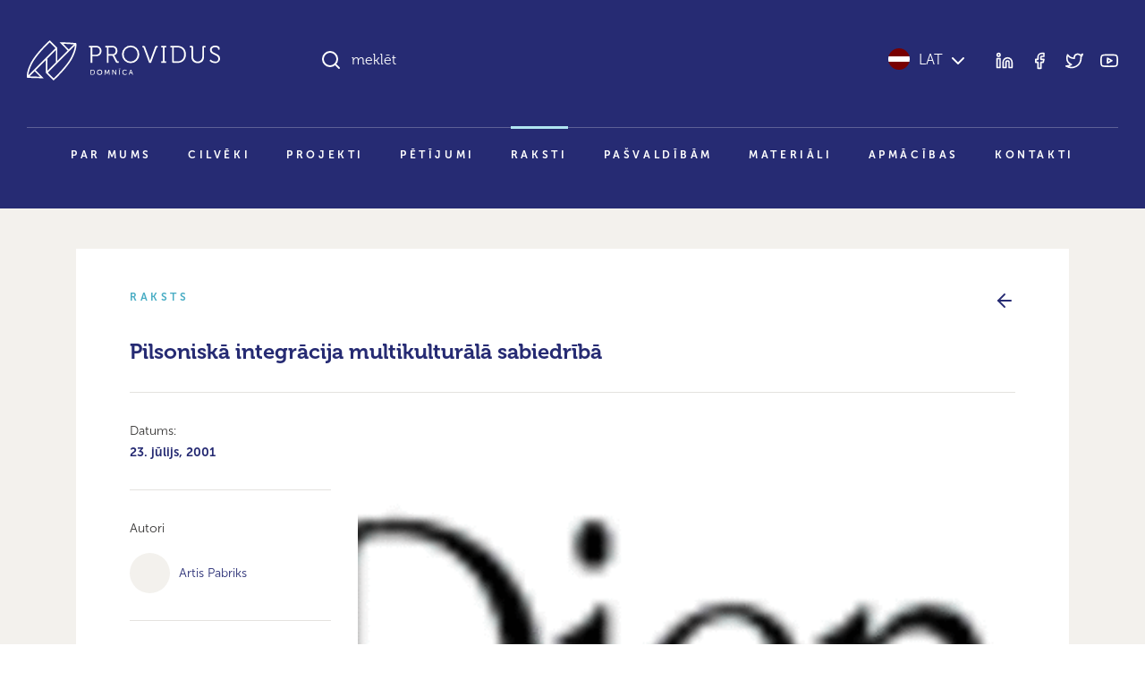

--- FILE ---
content_type: text/html; charset=UTF-8
request_url: https://providus.lv/raksti/pilsoniska-integracija-multikulturala-sabiedriba/
body_size: 7860
content:
<!doctype html>
<html lang="lv">
<head>
<meta charset="UTF-8" />
<meta name="viewport" content="user-scalable=no, width=device-width, initial-scale=1, maximum-scale=1" />
<meta name="msapplication-tap-highlight" content="no" />

<link rel="icon" type="image/png" sizes="512x512" href="/favicon.png">

<meta name="google-site-verification" content="1iRzP0BLfNrna5nJFJ0SiZEvdgqYe7We-wgJZrzJX40" />
<meta name="csrf-param" content="authenticity_token" />
<meta name="csrf-token" content="JkMZ/ER0U80U9QjEzqMPqxRmrQUPtc+tU7EYPTmFrUtEXruafr3UHrY3WphsOsBde+yfnuA2QAqklaSfF+doFA==" />


<script>
var pp_gemius_identifier = new String('nGuV9IyYJTTmOQY2nvOCQmYm.l2BL2MKVEwlwqbrNgj.A7');
var pp_gemius_hitcollector = 'galv.hit.gemius.pl';
</script>

<meta property="og:locale" content="lv" />
<meta property="og:url" content="https://providus.lv/raksti/pilsoniska-integracija-multikulturala-sabiedriba" />
<meta property="og:type" content="article" />
<meta property="og:title" content="" />
<meta property="og:description" content="Diena, 11.06.2001.Rubrika: 2. lpp." />
<meta property="og:image" content="https://providus.lv/wp-content/uploads/2021/07/diena_lv_logotips_s.jpg" />

<meta name="description" content="Diena, 11.06.2001.Rubrika: 2. lpp."/>
<title>Pilsoniskā integrācija multikulturālā sabiedrībā &#8211; Providus</title>
<meta name='robots' content='max-image-preview:large' />
<style id='wp-img-auto-sizes-contain-inline-css' type='text/css'>
img:is([sizes=auto i],[sizes^="auto," i]){contain-intrinsic-size:3000px 1500px}
/*# sourceURL=wp-img-auto-sizes-contain-inline-css */
</style>
<link rel='stylesheet' id='providus-style-css' href='https://providus.lv/wp-content/themes/providus/style/dist/css/style.css?ver=1.49' type='text/css' media='all' />
<script type="text/javascript" src="https://providus.lv/wp-includes/js/jquery/jquery.min.js?ver=3.7.1" id="jquery-core-js"></script>
<script type="text/javascript" src="https://providus.lv/wp-includes/js/jquery/jquery-migrate.min.js?ver=3.4.1" id="jquery-migrate-js"></script>
<link rel="canonical" href="https://providus.lv/raksti/pilsoniska-integracija-multikulturala-sabiedriba/" />
<link rel='shortlink' href='https://providus.lv/?p=6490' />
<meta name="generator" content="Site Kit by Google 1.121.0" />
<style id='global-styles-inline-css' type='text/css'>
:root{--wp--preset--aspect-ratio--square: 1;--wp--preset--aspect-ratio--4-3: 4/3;--wp--preset--aspect-ratio--3-4: 3/4;--wp--preset--aspect-ratio--3-2: 3/2;--wp--preset--aspect-ratio--2-3: 2/3;--wp--preset--aspect-ratio--16-9: 16/9;--wp--preset--aspect-ratio--9-16: 9/16;--wp--preset--color--black: #000000;--wp--preset--color--cyan-bluish-gray: #abb8c3;--wp--preset--color--white: #ffffff;--wp--preset--color--pale-pink: #f78da7;--wp--preset--color--vivid-red: #cf2e2e;--wp--preset--color--luminous-vivid-orange: #ff6900;--wp--preset--color--luminous-vivid-amber: #fcb900;--wp--preset--color--light-green-cyan: #7bdcb5;--wp--preset--color--vivid-green-cyan: #00d084;--wp--preset--color--pale-cyan-blue: #8ed1fc;--wp--preset--color--vivid-cyan-blue: #0693e3;--wp--preset--color--vivid-purple: #9b51e0;--wp--preset--gradient--vivid-cyan-blue-to-vivid-purple: linear-gradient(135deg,rgb(6,147,227) 0%,rgb(155,81,224) 100%);--wp--preset--gradient--light-green-cyan-to-vivid-green-cyan: linear-gradient(135deg,rgb(122,220,180) 0%,rgb(0,208,130) 100%);--wp--preset--gradient--luminous-vivid-amber-to-luminous-vivid-orange: linear-gradient(135deg,rgb(252,185,0) 0%,rgb(255,105,0) 100%);--wp--preset--gradient--luminous-vivid-orange-to-vivid-red: linear-gradient(135deg,rgb(255,105,0) 0%,rgb(207,46,46) 100%);--wp--preset--gradient--very-light-gray-to-cyan-bluish-gray: linear-gradient(135deg,rgb(238,238,238) 0%,rgb(169,184,195) 100%);--wp--preset--gradient--cool-to-warm-spectrum: linear-gradient(135deg,rgb(74,234,220) 0%,rgb(151,120,209) 20%,rgb(207,42,186) 40%,rgb(238,44,130) 60%,rgb(251,105,98) 80%,rgb(254,248,76) 100%);--wp--preset--gradient--blush-light-purple: linear-gradient(135deg,rgb(255,206,236) 0%,rgb(152,150,240) 100%);--wp--preset--gradient--blush-bordeaux: linear-gradient(135deg,rgb(254,205,165) 0%,rgb(254,45,45) 50%,rgb(107,0,62) 100%);--wp--preset--gradient--luminous-dusk: linear-gradient(135deg,rgb(255,203,112) 0%,rgb(199,81,192) 50%,rgb(65,88,208) 100%);--wp--preset--gradient--pale-ocean: linear-gradient(135deg,rgb(255,245,203) 0%,rgb(182,227,212) 50%,rgb(51,167,181) 100%);--wp--preset--gradient--electric-grass: linear-gradient(135deg,rgb(202,248,128) 0%,rgb(113,206,126) 100%);--wp--preset--gradient--midnight: linear-gradient(135deg,rgb(2,3,129) 0%,rgb(40,116,252) 100%);--wp--preset--font-size--small: 13px;--wp--preset--font-size--medium: 20px;--wp--preset--font-size--large: 36px;--wp--preset--font-size--x-large: 42px;--wp--preset--spacing--20: 0.44rem;--wp--preset--spacing--30: 0.67rem;--wp--preset--spacing--40: 1rem;--wp--preset--spacing--50: 1.5rem;--wp--preset--spacing--60: 2.25rem;--wp--preset--spacing--70: 3.38rem;--wp--preset--spacing--80: 5.06rem;--wp--preset--shadow--natural: 6px 6px 9px rgba(0, 0, 0, 0.2);--wp--preset--shadow--deep: 12px 12px 50px rgba(0, 0, 0, 0.4);--wp--preset--shadow--sharp: 6px 6px 0px rgba(0, 0, 0, 0.2);--wp--preset--shadow--outlined: 6px 6px 0px -3px rgb(255, 255, 255), 6px 6px rgb(0, 0, 0);--wp--preset--shadow--crisp: 6px 6px 0px rgb(0, 0, 0);}:where(body) { margin: 0; }.wp-site-blocks > .alignleft { float: left; margin-right: 2em; }.wp-site-blocks > .alignright { float: right; margin-left: 2em; }.wp-site-blocks > .aligncenter { justify-content: center; margin-left: auto; margin-right: auto; }:where(.is-layout-flex){gap: 0.5em;}:where(.is-layout-grid){gap: 0.5em;}.is-layout-flow > .alignleft{float: left;margin-inline-start: 0;margin-inline-end: 2em;}.is-layout-flow > .alignright{float: right;margin-inline-start: 2em;margin-inline-end: 0;}.is-layout-flow > .aligncenter{margin-left: auto !important;margin-right: auto !important;}.is-layout-constrained > .alignleft{float: left;margin-inline-start: 0;margin-inline-end: 2em;}.is-layout-constrained > .alignright{float: right;margin-inline-start: 2em;margin-inline-end: 0;}.is-layout-constrained > .aligncenter{margin-left: auto !important;margin-right: auto !important;}.is-layout-constrained > :where(:not(.alignleft):not(.alignright):not(.alignfull)){margin-left: auto !important;margin-right: auto !important;}body .is-layout-flex{display: flex;}.is-layout-flex{flex-wrap: wrap;align-items: center;}.is-layout-flex > :is(*, div){margin: 0;}body .is-layout-grid{display: grid;}.is-layout-grid > :is(*, div){margin: 0;}body{padding-top: 0px;padding-right: 0px;padding-bottom: 0px;padding-left: 0px;}a:where(:not(.wp-element-button)){text-decoration: underline;}:root :where(.wp-element-button, .wp-block-button__link){background-color: #32373c;border-width: 0;color: #fff;font-family: inherit;font-size: inherit;font-style: inherit;font-weight: inherit;letter-spacing: inherit;line-height: inherit;padding-top: calc(0.667em + 2px);padding-right: calc(1.333em + 2px);padding-bottom: calc(0.667em + 2px);padding-left: calc(1.333em + 2px);text-decoration: none;text-transform: inherit;}.has-black-color{color: var(--wp--preset--color--black) !important;}.has-cyan-bluish-gray-color{color: var(--wp--preset--color--cyan-bluish-gray) !important;}.has-white-color{color: var(--wp--preset--color--white) !important;}.has-pale-pink-color{color: var(--wp--preset--color--pale-pink) !important;}.has-vivid-red-color{color: var(--wp--preset--color--vivid-red) !important;}.has-luminous-vivid-orange-color{color: var(--wp--preset--color--luminous-vivid-orange) !important;}.has-luminous-vivid-amber-color{color: var(--wp--preset--color--luminous-vivid-amber) !important;}.has-light-green-cyan-color{color: var(--wp--preset--color--light-green-cyan) !important;}.has-vivid-green-cyan-color{color: var(--wp--preset--color--vivid-green-cyan) !important;}.has-pale-cyan-blue-color{color: var(--wp--preset--color--pale-cyan-blue) !important;}.has-vivid-cyan-blue-color{color: var(--wp--preset--color--vivid-cyan-blue) !important;}.has-vivid-purple-color{color: var(--wp--preset--color--vivid-purple) !important;}.has-black-background-color{background-color: var(--wp--preset--color--black) !important;}.has-cyan-bluish-gray-background-color{background-color: var(--wp--preset--color--cyan-bluish-gray) !important;}.has-white-background-color{background-color: var(--wp--preset--color--white) !important;}.has-pale-pink-background-color{background-color: var(--wp--preset--color--pale-pink) !important;}.has-vivid-red-background-color{background-color: var(--wp--preset--color--vivid-red) !important;}.has-luminous-vivid-orange-background-color{background-color: var(--wp--preset--color--luminous-vivid-orange) !important;}.has-luminous-vivid-amber-background-color{background-color: var(--wp--preset--color--luminous-vivid-amber) !important;}.has-light-green-cyan-background-color{background-color: var(--wp--preset--color--light-green-cyan) !important;}.has-vivid-green-cyan-background-color{background-color: var(--wp--preset--color--vivid-green-cyan) !important;}.has-pale-cyan-blue-background-color{background-color: var(--wp--preset--color--pale-cyan-blue) !important;}.has-vivid-cyan-blue-background-color{background-color: var(--wp--preset--color--vivid-cyan-blue) !important;}.has-vivid-purple-background-color{background-color: var(--wp--preset--color--vivid-purple) !important;}.has-black-border-color{border-color: var(--wp--preset--color--black) !important;}.has-cyan-bluish-gray-border-color{border-color: var(--wp--preset--color--cyan-bluish-gray) !important;}.has-white-border-color{border-color: var(--wp--preset--color--white) !important;}.has-pale-pink-border-color{border-color: var(--wp--preset--color--pale-pink) !important;}.has-vivid-red-border-color{border-color: var(--wp--preset--color--vivid-red) !important;}.has-luminous-vivid-orange-border-color{border-color: var(--wp--preset--color--luminous-vivid-orange) !important;}.has-luminous-vivid-amber-border-color{border-color: var(--wp--preset--color--luminous-vivid-amber) !important;}.has-light-green-cyan-border-color{border-color: var(--wp--preset--color--light-green-cyan) !important;}.has-vivid-green-cyan-border-color{border-color: var(--wp--preset--color--vivid-green-cyan) !important;}.has-pale-cyan-blue-border-color{border-color: var(--wp--preset--color--pale-cyan-blue) !important;}.has-vivid-cyan-blue-border-color{border-color: var(--wp--preset--color--vivid-cyan-blue) !important;}.has-vivid-purple-border-color{border-color: var(--wp--preset--color--vivid-purple) !important;}.has-vivid-cyan-blue-to-vivid-purple-gradient-background{background: var(--wp--preset--gradient--vivid-cyan-blue-to-vivid-purple) !important;}.has-light-green-cyan-to-vivid-green-cyan-gradient-background{background: var(--wp--preset--gradient--light-green-cyan-to-vivid-green-cyan) !important;}.has-luminous-vivid-amber-to-luminous-vivid-orange-gradient-background{background: var(--wp--preset--gradient--luminous-vivid-amber-to-luminous-vivid-orange) !important;}.has-luminous-vivid-orange-to-vivid-red-gradient-background{background: var(--wp--preset--gradient--luminous-vivid-orange-to-vivid-red) !important;}.has-very-light-gray-to-cyan-bluish-gray-gradient-background{background: var(--wp--preset--gradient--very-light-gray-to-cyan-bluish-gray) !important;}.has-cool-to-warm-spectrum-gradient-background{background: var(--wp--preset--gradient--cool-to-warm-spectrum) !important;}.has-blush-light-purple-gradient-background{background: var(--wp--preset--gradient--blush-light-purple) !important;}.has-blush-bordeaux-gradient-background{background: var(--wp--preset--gradient--blush-bordeaux) !important;}.has-luminous-dusk-gradient-background{background: var(--wp--preset--gradient--luminous-dusk) !important;}.has-pale-ocean-gradient-background{background: var(--wp--preset--gradient--pale-ocean) !important;}.has-electric-grass-gradient-background{background: var(--wp--preset--gradient--electric-grass) !important;}.has-midnight-gradient-background{background: var(--wp--preset--gradient--midnight) !important;}.has-small-font-size{font-size: var(--wp--preset--font-size--small) !important;}.has-medium-font-size{font-size: var(--wp--preset--font-size--medium) !important;}.has-large-font-size{font-size: var(--wp--preset--font-size--large) !important;}.has-x-large-font-size{font-size: var(--wp--preset--font-size--x-large) !important;}
/*# sourceURL=global-styles-inline-css */
</style>
</head>

<body class="wp-singular raksti-template-default single single-raksti postid-6490 wp-theme-providus">


<!--TOOLBAR-->
<header >

    <div class="container container-wide">

        <!--Toolbar-->
        <div class="header row">

            <!--logo-->
            <div class="col-12 col-lg-4 col-xl-3 py-30 py-lg-45">
                <div class="d-flex justify-content-between align-items-center d-lg-block">
					<a href="https://providus.lv/"><span class="header-logo"></span></a>
                    <a data-sm-burger="#smBurgerTools,#smBurgerMenu" class="d-lg-none burger" href=""><i class="closed" data-feather="bar-chart-2"></i><i class="open" data-feather="x"></i></a>
                </div>
            </div>

            <!--search & tools-->
            <div id="smBurgerTools" class="hide-when-narrow col-12 col-lg-8 col-xl-9 pb-30 py-lg-45">
                <div class="row">
                    <div class="col-8 col-lg-7 col-xl-8">
                        <div class="h-search-wrap" data-sm-search-boundries>
                            <div class="h-search">
                                <input class="h-search-input form-control" type="text" placeholder="meklēt" data-sm-search-input>
                                <i class="h-search-icon-enabled" data-feather="search"></i>
                                <i class="h-search-icon-disabled" data-feather="loader"></i>
                                <span class="h-search-input-state"></span>
                                <button class="h-search-submit btn" data-sm-search-submit>Meklēt</button>
                                <button class="h-search-close btn" data-sm-search-close><i data-feather="x"></i></button>
                            </div>
                            <div class="h-search-results">
                                <div class="h-search-articles-scroll" data-sm-search-results></div>
                            </div>
                        </div>
                    </div>
                    <div class="col-4 col-lg-5 col-xl-4">
                        <div class="d-flex h-100 justify-content-end align-items-center">
                            <div class="header-language">
                                <a href="javascript:;" data-sm-showhide="#smLanguageDropdown"><i class="flag flag-lv"></i>LAT<i data-feather="chevron-down" class="text-white ms-5"></i></a>                                <nav id="smLanguageDropdown">    
                                    <ul>
                                        <li><a href="https://providus.lv/en/"><i class="flag flag-en"></i>English</a></li><li><a href="https://providus.lv/ru/"><i class="flag flag-ru"></i>Русский</a></li><li><a href="https://providus.lv/fr/"><i class="flag flag-fr"></i>Française</a></li><li><a href="https://providus.lv/es/"><i class="flag flag-es"></i>Español</a></li><li><a href="https://providus.lv/de/"><i class="flag flag-de"></i>Deutsch</a></li>                                    </ul>
                                </nav>
                            </div>
                            <div class="header-tools d-none d-lg-block ms-30">
                                <div class="header-icons">
                                    <a href="https://www.linkedin.com/company/providus.lv/?viewAsMember=true" target="_blank"><i data-feather="linkedin"></i></a>
                                    <a href="https://www.facebook.com/pages/politikalv/58957764353" target="_blank"><i data-feather="facebook"></i></a>
                                    <a href="https://twitter.com/providus" target="_blank"><i data-feather="twitter"></i></a>
                                    <a href="http://www.youtube.com/user/politikalv" target="_blank"><i data-feather="youtube"></i></a>
                                </div>
                            </div>
                        </div>
                    </div>
                </div>

            </div>

            <!--menu-->
            <div id="smBurgerMenu" class="hide-when-narrow col-12">
								<nav class="header-menu pb-xl-30">
					<ul id="menu-main_lv" class="level-1"><li><a href="https://providus.lv/par-mums/">Par mums</a>
<ul class="level-2">
	<li><a href="https://providus.lv/padome-un-biedri/">Padome un biedri</a></li>
	<li><a href="https://providus.lv/partneri/">Partneri</a></li>
	<li><a href="https://providus.lv/iesaisties/">Iesaisties</a></li>
</ul>
</li>
<li><a href="https://providus.lv/cilveki/">Cilvēki</a></li>
<li><a href="https://providus.lv/projekti/">Projekti</a></li>
<li><a href="https://providus.lv/petijumi/">Pētījumi</a></li>
<li class="active-parent"><a href="https://providus.lv/raksti/">Raksti</a></li>
<li><a href="https://providus.lv/lidzdalibas-budzets/">Pašvaldībām</a></li>
<li><a href="https://providus.lv/materiali/">Materiāli</a></li>
<li><a href="https://providus.lv/apmacibas/">Apmācības</a></li>
<li><a href="https://providus.lv/kontakti/">Kontakti</a></li>
</ul>				</nav>
				            </div>

        </div>

    </div>

    
</header>

    <section class="bg-beige-25 py-30 py-md-45 py-xxl-60">
        <div class="container">
            
            <div class="project">
                <div class="row mb-20 mb-md-30">
                    <div class="col text-pro-dark-cyan text-extended-uppercase">Raksts</div>
                    <div class="col text-end text-primary"><a href="https://providus.lv/raksti/"><i data-feather="arrow-left"></i></a></div>
                </div>

                <h3>Pilsoniskā integrācija multikulturālā sabiedrībā</h3>
                <hr class="my-15 my-30">

                <div class="row">
                    <div class="col-12 col-lg-3">
                                                <p><small>Datums: <br/><b>23. jūlijs, 2001</b></smalL></p>
                        <hr class="my-15 my-30"><p><small>Autori</small></p><p class="article-persons"><a><span class="article-persons--portrait"></span><span class="article-persons--name">Artis Pabriks</span></a></p>                        <hr class="my-15 my-30">
                        <div class="article-icons mb-30 mb-lg-0">
                                                                                    <a href="https://www.facebook.com/sharer/sharer.php?u=https://providus.lv/raksti/pilsoniska-integracija-multikulturala-sabiedriba/" target="_blank" title="Dalīties Facebook"><i data-feather="facebook"></i></a>
                            <a href="https://twitter.com/intent/tweet?url=https://providus.lv/raksti/pilsoniska-integracija-multikulturala-sabiedriba/" target="_blank" title="Dalīties Twitter"><i data-feather="twitter"></i></a>
                                                        <a href="javascript:window.print()"><i data-feather="printer"></i></a>                        </div>
                    </div>
                    <div class="col-12 col-lg-9">
                        <div class="article-content">
                            <p class="ratio ratio-16x9"><a data-fslightbox class="article-cover-img" href="https://providus.lv/wp-content/uploads/2021/07/diena_lv_logotips_s.jpg" style="background-image:url('https://providus.lv/wp-content/uploads/2021/07/diena_lv_logotips_s.jpg')"></a></p><p><b>Diena, 11.06.2001.Rubrika: 2. lpp.</b></p><p>Monteskjē ievēroja, ka cilvēki daudz vairāk turas pie paradumiem nekā pie likumiem, jo likumi ir galvā, bet paradumi un kultūra sirdī</p>
<p>Šajā rakstā gribētu pakavēt lasītāju ar pārdomām par to, ko nozīmē pilsoniska un multikulturāla sabiedrība un kādu lomu šeit spēlē integrācija. Pats raksta nosaukums sevī ietver uzreiz vairākas problēmas un &#8220;atslēgas vārdus&#8221;. Tie ir pilsoniskums, integrācija un multikulturālisms.</p>
                        </div>
                        <div class="mt-60"><hr><p class="small">Saturs, kurš šajā mājaslapā publicēts 2014.gadā un agrāk, bija daļa no sabiedriskās politikas portāla <i>politika.lv</i>. Šajā portālā tika publicēti dažādi pētijumi, analīzes, viedokļraksti un blogi, kuru saturs ne vienmēr sakrīt ar <i>politika.lv</i> redakcionālās komandas vai Providus pozīciju.</p></div>                        <div class="article-cc mt-20 mt-md-45"><a href="http://creativecommons.org/licenses/by-nc-nd/3.0/" target="_blank">Creative commons licence</a> ļauj rakstu pārpublicēt bez maksas, atsaucoties uz autoru un portālu providus.lv, taču publikāciju nedrīkst labot vai papildināt. Aicinām atbalstīt providus.lv ar <a href="/lv/iesaisties/">ziedojumu!</a></div>
                    </div>
                </div>

            </div>

        </div>
    </section>


    

<footer class="bg-beige text-white py-30 py-md-45 py-xxl-60">
    <div class="container">
        
        <div class="row">
            <div class="mb-30 col-12 col-md-12 col-lg-3 order-md-1 order-lg-1">Sabiedriskās politikas centrs PROVIDUS</div>
            <div class="mb-30 col-12 col-md-6 col-lg-3 order-md-2 order-lg-2"><a class="footer-link" href="https://www.google.com/maps/place/Sabiedrisk%C4%81s+politikas+centrs+PROVIDUS/@56.9592494,24.1061576,17z/data=!3m1!4b1!4m5!3m4!1s0x46eecfc5af943003:0x64c30f8cf6d0af53!8m2!3d56.9592925!4d24.1083846" target="_blank">Alberta iela 13, 6. stāvs<br/>(ieeja no Strēlnieku ielas)<br/>Rīga, LV-1010</a></div>
            <div class="mb-30 col-12 col-md-6 col-lg-3 order-md-3 order-lg-3"><a class="d-inline-block footer-link mb-10" href="tel:+37167039252"><i class="me-10" data-feather="phone"></i>+371 6 703 9252</a><br/><a class="d-inline-block footer-link" href="mailto:info@providus"><i class="me-10" data-feather="send"></i>info@providus</a></div>
            <div class="mb-30 col-12 col-md-12 col-lg-3 order-md-3 order-lg-4">
                <div class="footer-icons text-lg-end">
                    <a class="footer-link" href="https://www.linkedin.com/company/providus.lv/?viewAsMember=true" target="_blank"><i data-feather="linkedin"></i></a>
                    <a class="footer-link" href="https://www.facebook.com/pages/politikalv/58957764353" target="_blank"><i data-feather="facebook"></i></a>
                    <a class="footer-link" href="https://twitter.com/providus" target="_blank"><i data-feather="twitter"></i></a>
                    <a class="footer-link" href="http://www.youtube.com/user/politikalv" target="_blank"><i data-feather="youtube"></i></a>
                </div>
            </div>
        </div>
        <hr class="my-30 my-lg-45" />
        <div class="row">
            <div class="col-12 col-md-6 mb-30 mb-md-0"><a href="https://providus.lv/"><span class="header-logo"></span></a></div>
            <div class="col-12 col-md-6 text-md-end"><span class="text-xs">© DOMNĪCA PROVIDUS</span></div>
        </div>

    </div>
</footer>


<div class="cookie-dialog" data-mus-cookie="dialog">
    <div class="cookie-dialog--content shadow-lg">
        <div class="cookie-dialog--text">Šī tīmekļa vietne izmanto analītiskās sīkdatnes (cookies), lai uzlabotu apkalpošanas kvalitāti un uzkrāt apmeklējumu statistiku. Turpinot izmantot šo vietni, jūs piekrītat to lietošanai. <span class="text-nowrap">Lūdzam iepazīties ar mūsu <a href="" target="_blank">privātuma politiku</a>.</span></div>
        <div class="cookie-dialog--buttons"><a href="javascript:;" class="btn btn-lg btn-outline-primary" data-mus-cookie="submit">Piekrītu</a></div>
    </div>
</div>  


<script type="speculationrules">
{"prefetch":[{"source":"document","where":{"and":[{"href_matches":"/*"},{"not":{"href_matches":["/wp-*.php","/wp-admin/*","/wp-content/uploads/*","/wp-content/*","/wp-content/plugins/*","/wp-content/themes/providus/*","/*\\?(.+)"]}},{"not":{"selector_matches":"a[rel~=\"nofollow\"]"}},{"not":{"selector_matches":".no-prefetch, .no-prefetch a"}}]},"eagerness":"conservative"}]}
</script>
<script type="text/javascript" id="providus-script-js-extra">
/* <![CDATA[ */
var ajax_object = {"ajaxurl":"https://providus.lv/wp-admin/admin-ajax.php","security":"67e17c5489"};
//# sourceURL=providus-script-js-extra
/* ]]> */
</script>
<script type="text/javascript" src="https://providus.lv/wp-content/themes/providus/style/dist/js/script.js?ver=1.49" id="providus-script-js"></script>
<script type="text/javascript" src="https://providus.lv/wp-content/plugins/social-polls-by-opinionstage/public/js/shortcodes.js?ver=19.8.19" id="opinionstage-shortcodes-js"></script>
    <script type="text/javascript">
        jQuery(document).ready(function ($) {

            for (let i = 0; i < document.forms.length; ++i) {
                let form = document.forms[i];
				if ($(form).attr("method") != "get") { $(form).append('<input type="hidden" name="LvCrxJNVZGYUPsFb" value="uXJWr526o" />'); }
if ($(form).attr("method") != "get") { $(form).append('<input type="hidden" name="mqBLfMo" value="jBh]CqfoiSWHl[9" />'); }
if ($(form).attr("method") != "get") { $(form).append('<input type="hidden" name="tE_hNSCmdeagAIM" value="LfVMKna9l.8R5x" />'); }
            }

            $(document).on('submit', 'form', function () {
				if ($(this).attr("method") != "get") { $(this).append('<input type="hidden" name="LvCrxJNVZGYUPsFb" value="uXJWr526o" />'); }
if ($(this).attr("method") != "get") { $(this).append('<input type="hidden" name="mqBLfMo" value="jBh]CqfoiSWHl[9" />'); }
if ($(this).attr("method") != "get") { $(this).append('<input type="hidden" name="tE_hNSCmdeagAIM" value="LfVMKna9l.8R5x" />'); }
                return true;
            });

            jQuery.ajaxSetup({
                beforeSend: function (e, data) {

                    if (data.type !== 'POST') return;

                    if (typeof data.data === 'object' && data.data !== null) {
						data.data.append("LvCrxJNVZGYUPsFb", "uXJWr526o");
data.data.append("mqBLfMo", "jBh]CqfoiSWHl[9");
data.data.append("tE_hNSCmdeagAIM", "LfVMKna9l.8R5x");
                    }
                    else {
                        data.data = data.data + '&LvCrxJNVZGYUPsFb=uXJWr526o&mqBLfMo=jBh]CqfoiSWHl[9&tE_hNSCmdeagAIM=LfVMKna9l.8R5x';
                    }
                }
            });

        });
    </script>
	</body>
</html>